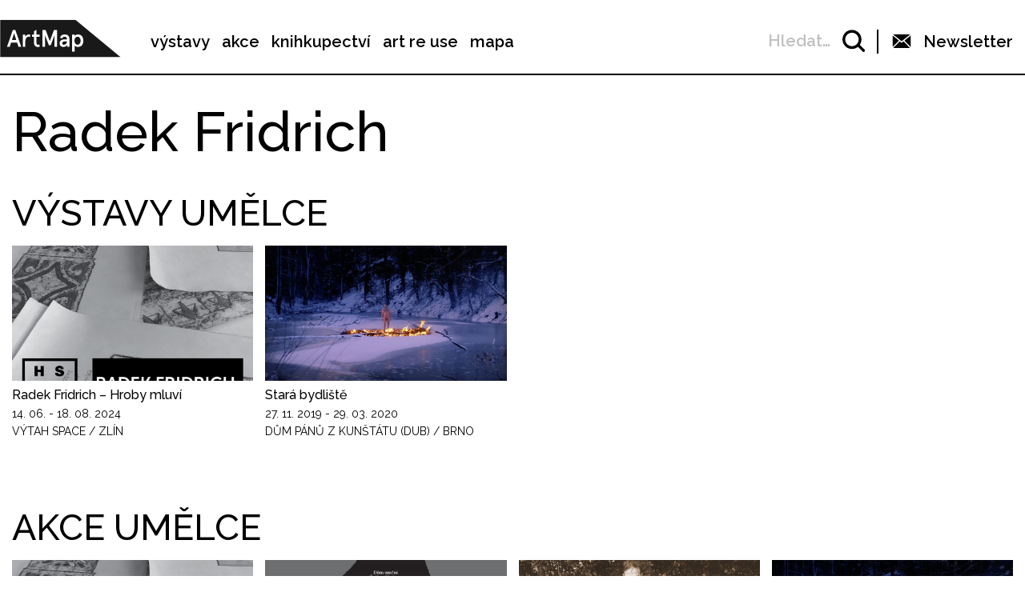

--- FILE ---
content_type: text/html; charset=UTF-8
request_url: https://www.artmap.cz/artist/radek-fridrich-2/
body_size: 18461
content:

<!DOCTYPE html>
<html lang="cs-CZ" prefix="og: http://ogp.me/ns#">
<head>
	<meta charset="UTF-8">
	<meta name="viewport" content="width=device-width, initial-scale=1.0">
	<meta http-equiv="X-UA-Compatible" content="ie=edge">
	<link href="https://fonts.googleapis.com/css?family=Raleway:400,500,600,700" rel="stylesheet">

	<link rel="stylesheet" href="/assets/libs/slick.css">
		<link rel="stylesheet" href="/assets/styles/1738919849-index.css?697116256">

	<script>
		var ajaxUrl = ""+'/api';
	</script>
	<script>(function(w,d,s,l,i){w[l]=w[l]||[];w[l].push({'gtm.start':
	new Date().getTime(),event:'gtm.js'});var f=d.getElementsByTagName(s)[0],
	j=d.createElement(s),dl=l!='dataLayer'?'&l='+l:'';j.async=true;j.src=
	'https://www.googletagmanager.com/gtm.js?id='+i+dl;f.parentNode.insertBefore(j,f);
	})(window,document,'script','dataLayer',"GTM-5JLQF85");</script>
	<script
		src="https://code.jquery.com/jquery-3.3.1.min.js"
		integrity="sha256-FgpCb/KJQlLNfOu91ta32o/NMZxltwRo8QtmkMRdAu8="
		crossorigin="anonymous"></script>
	<link href="https://cdnjs.cloudflare.com/ajax/libs/select2/4.0.6-rc.0/css/select2.min.css" rel="stylesheet">
	<script src="https://cdnjs.cloudflare.com/ajax/libs/select2/4.0.6-rc.0/js/select2.min.js"></script>
	<script src="https://cdnjs.cloudflare.com/ajax/libs/select2/4.0.5/js/i18n/cs.js"></script>
	<script src="https://unpkg.com/masonry-layout@4/dist/masonry.pkgd.min.js"></script>
	<script src="https://cdnjs.cloudflare.com/ajax/libs/outdated-browser/1.1.5/outdatedbrowser.js"></script>
	<link href="https://cdnjs.cloudflare.com/ajax/libs/outdated-browser/1.1.5/outdatedbrowser.css" rel="stylesheet">
	<script src="https://cdnjs.cloudflare.com/polyfill/v3/polyfill.min.js"></script>

<title>Radek Fridrich -</title>

<!-- This site is optimized with the Yoast SEO plugin v8.2.1 - https://yoast.com/wordpress/plugins/seo/ -->
<link rel="canonical" href="https://www.artmap.cz/artist/radek-fridrich-2/" />
<meta property="og:locale" content="cs_CZ" />
<meta property="og:type" content="article" />
<meta property="og:title" content="Radek Fridrich -" />
<meta property="og:url" content="https://www.artmap.cz/artist/radek-fridrich-2/" />
<meta name="twitter:card" content="summary_large_image" />
<meta name="twitter:title" content="Radek Fridrich -" />
<!-- / Yoast SEO plugin. -->

<link rel='dns-prefetch' href='//s.w.org' />
<link rel='https://api.w.org/' href='https://www.artmap.cz/wp-json/' />
<link rel='shortlink' href='https://www.artmap.cz/?p=94614' />
<link rel="alternate" type="application/json+oembed" href="https://www.artmap.cz/wp-json/oembed/1.0/embed?url=https%3A%2F%2Fwww.artmap.cz%2Fartist%2Fradek-fridrich-2%2F" />
<link rel="alternate" type="text/xml+oembed" href="https://www.artmap.cz/wp-json/oembed/1.0/embed?url=https%3A%2F%2Fwww.artmap.cz%2Fartist%2Fradek-fridrich-2%2F&#038;format=xml" />
<meta name="generator" content="WPML ver:4.0.7 stt:9;" />
</head>
<body class="artist-template-default single single-artist postid-94614">
	<noscript><iframe src="https://www.googletagmanager.com/ns.html?id=GTM-5JLQF85" height="0" width="0" style="display:none;visibility:hidden"></iframe></noscript>
	<!-- Global site tag (gtag.js) - Google Analytics -->
	<script async src="https://www.googletagmanager.com/gtag/js?id=UA-145313875-1"></script>
	<script>
	window.dataLayer = window.dataLayer || [];
	function gtag(){dataLayer.push(arguments);}
	gtag('js', new Date());
	gtag('config', 'UA-145313875-1');
	</script>
	

<script>
	;(function(){
		(window.initComponents = window.initComponents || []).push({"name":"shapes","data":{"url":"\/assets\/sprites\/1738919849-shapes.svg?394604473"},"place":null})
	})();
</script>

<nav class="menu">
	<div class="menu-links">
		<a href="/" class="menu-links-logo">

<svg class="shape shape-logo "><use xlink:href="#shape-logo"></use></svg>
		</a>

		<ul id="menu-hlavni-menu" class="menu-links-items"><li id="menu-item-12450" class="menu-item menu-item-type-post_type menu-item-object-page menu-item-12450"><a href="https://www.artmap.cz/vystavy/">výstavy</a></li>
<li id="menu-item-12451" class="menu-item menu-item-type-post_type menu-item-object-page menu-item-12451"><a href="https://www.artmap.cz/akce/">akce</a></li>
<li id="menu-item-12452" class="menu-item menu-item-type-custom menu-item-object-custom menu-item-12452"><a target="_blank" href="https://knihy.artmap.cz/">knihkupectví</a></li>
<li id="menu-item-122748" class="menu-item menu-item-type-custom menu-item-object-custom menu-item-122748"><a target="_blank" href="https://reuse.artmap.cz/">art re use</a></li>
<li id="menu-item-197979" class="menu-item menu-item-type-custom menu-item-object-custom menu-item-197979"><a target="_blank" href="https://mapa.artmap.cz/">mapa</a></li>
</ul>

	</div>
	<div class="menu-control">
<form action="search" class="expandSearch">
	<label class="expandSearch-in">
		<input
			type="text"
			placeholder="Hledejte…"
			class="expandSearch-input"
			id="search"
			name="search"
			minlength="3"
	>
		<span class="expandSearch-label">
			<span class="expandSearch-label-in">
				Hledat…
			</span>
		</span>
		<span class="expandSearch-icon">
<svg class="shape shape-icon-search "><use xlink:href="#shape-icon-search"></use></svg>
</span>
	</label>
</form>
		<div class="menu-control-border"></div>
		<div class="menu-control-item view-newsletter">

<svg class="shape shape-email-logo "><use xlink:href="#shape-email-logo"></use></svg>
			<p class="menu-control-item-text">Newsletter</p>
		</div>
		<div class="menu-control-searchShortcut">
			<a href="/search/">

<svg class="shape shape-icon-search "><use xlink:href="#shape-icon-search"></use></svg>
			</a>
		</div>
		<div class="menu-control-bars">
			<div class="menu-control-bar"></div>
			<div class="menu-control-bar"></div>
			<div class="menu-control-bar"></div>
		</div>
	</div>

<div id="newsletter" class="newsletter">
	<div class="newsletter-cross">

<svg class="shape shape-cross "><use xlink:href="#shape-cross"></use></svg>
	</div>

	<div class="newsletter-wrapper view-email is-active">
		<h3 class="newsletter-title">Přihlaste se k odběru novinek</h3>

		<script>
			(function (w,d,s,o,f,js,fjs) {
				w['ecm-widget']=o;w[o] = w[o] || function () { (w[o].q = w[o].q || []).push(arguments) };
				js = d.createElement(s), fjs = d.getElementsByTagName(s)[0];
				js.id = '4-f67e22c6c3dacfc9b77b6b40399abc16'; js.dataset.a = 'artmap'; js.src = f; js.async = 1; fjs.parentNode.insertBefore(js, fjs);
			}(window, document, 'script', 'ecmwidget', 'https://d70shl7vidtft.cloudfront.net/widget.js'));
		</script>
        <div id="f-4-f67e22c6c3dacfc9b77b6b40399abc16"></div>

	</div>
	<script>
		initComponents.push(
			{
				name: 'toggleClass',
				data: {
					toggleClass: 'is-active',
					trigger: '.newsletter-cross, .menu-control-item.view-newsletter',
					place: '.newsletter'
				}
			}
		)
	</script>
</div>

	<script>
		initComponents.push({
			name: 'toggleClass',
			data: {
				toggleClass: 'active',
				trigger: '.menu-control-bars',
				place: '.menu, .sidemenu'
			}
		})
	</script>
</nav>
<nav class="sidemenu">
	<div class="sidemenu-in">
	<ul id="menu-hlavni-menu-1" class="sidemenu-items view-main"><li class="menu-item menu-item-type-post_type menu-item-object-page menu-item-12450"><a href="https://www.artmap.cz/vystavy/">výstavy</a></li>
<li class="menu-item menu-item-type-post_type menu-item-object-page menu-item-12451"><a href="https://www.artmap.cz/akce/">akce</a></li>
<li class="menu-item menu-item-type-custom menu-item-object-custom menu-item-12452"><a target="_blank" href="https://knihy.artmap.cz/">knihkupectví</a></li>
<li class="menu-item menu-item-type-custom menu-item-object-custom menu-item-122748"><a target="_blank" href="https://reuse.artmap.cz/">art re use</a></li>
<li class="menu-item menu-item-type-custom menu-item-object-custom menu-item-197979"><a target="_blank" href="https://mapa.artmap.cz/">mapa</a></li>
</ul>

	<ul id="menu-patickove-menu" class="sidemenu-items view-footer"><li id="menu-item-12453" class="menu-item menu-item-type-post_type menu-item-object-page menu-item-12453"><a href="https://www.artmap.cz/instituce/">Instituce</a></li>
<li id="menu-item-12454" class="menu-item menu-item-type-post_type menu-item-object-page menu-item-12454 current-menu-item"><a href="https://www.artmap.cz/umelci/">Umělci</a></li>
<li id="menu-item-70355" class="menu-item menu-item-type-post_type menu-item-object-page menu-item-70355"><a href="https://www.artmap.cz/archiv/">Archiv výstav a akcí</a></li>
<li id="menu-item-70358" class="menu-item menu-item-type-post_type menu-item-object-page menu-item-70358"><a href="https://www.artmap.cz/pdf-mapy/">Tištěné mapy v pdf</a></li>
</ul>


<div class="btn view-center view-icon view-wideOnMobile">
	<a href="#"  class="btn-in ">
			<span class="btn-icon">

<svg class="shape shape-email-logo "><use xlink:href="#shape-email-logo"></use></svg>
			</span>
		Newsletter
	</a>
</div>
	</div>
</nav>

	
<div class="post">
	<h1 class="post-title">Radek Fridrich</h1>

		<h2 class="post-subtitle">VÝSTAVY UMĚLCE</h2>
		<div class="wrapper">


<div class="item-event wrapper-item">
	<a href="https://www.artmap.cz/radek-fridrich-hroby-mluvi/" class="item-event-image">
		<img src="https://snappycdn.net/artmap/kElbrMXoc8wBLZ7CRG6H7VTmRZ7586FJMEb6nrPO9ms/fill/960/540/ce/1/aHR0cHM6Ly9zMy5ldS1jZW50cmFsLTEuYW1hem9uYXdzLmNvbS91cGxvYWRzLm1hbmdvd2ViLm9yZy9hcnRtYXAvcHJvZC91cGxvYWRzLzIwMjQvMDYvdnl0YWgtUkFERUstRlJJRFJJQ0guanBn.jpg" alt="" class="item-event-image-img">
	</a>
	<a href="https://www.artmap.cz/radek-fridrich-hroby-mluvi/" class="item-event-title">Radek Fridrich – Hroby mluví</a>




<p class="item-event-subtext">
	<span class="item-event-date">14. 06. - 18. 08. 2024</span>
	
	<br>VÝTAH SPACE / Zlín
</p>
</div>


<div class="item-event wrapper-item">
	<a href="https://www.artmap.cz/stara-bydliste/" class="item-event-image">
		<img src="https://snappycdn.net/artmap/0nxpZh901sZatKUpEh0cEcOLP3apNsQO4PVSGqovYpU/fill/960/540/ce/1/aHR0cHM6Ly9zMy5ldS1jZW50cmFsLTEuYW1hem9uYXdzLmNvbS91cGxvYWRzLm1hbmdvd2ViLm9yZy9hcnRtYXAvcHJvZC91cGxvYWRzLzIwMTkvMTEvU2NyZWVuc2hvdC1UVVJORVIuanBn.jpg" alt="" class="item-event-image-img">
	</a>
	<a href="https://www.artmap.cz/stara-bydliste/" class="item-event-title">Stará bydliště</a>




<p class="item-event-subtext">
	<span class="item-event-date">27. 11. 2019 - 29. 03. 2020</span>
	
	<br>Dům pánů z Kunštátu (DUB) / Brno
</p>
</div>
		</div>

		<h2 class="post-subtitle">AKCE UMĚLCE</h2>
		<div class="wrapper">


<div class="item-event wrapper-item">
	<a href="https://www.artmap.cz/radek-fridrich-hroby-mluvi-2/" class="item-event-image">
		<img src="https://snappycdn.net/artmap/kElbrMXoc8wBLZ7CRG6H7VTmRZ7586FJMEb6nrPO9ms/fill/960/540/ce/1/aHR0cHM6Ly9zMy5ldS1jZW50cmFsLTEuYW1hem9uYXdzLmNvbS91cGxvYWRzLm1hbmdvd2ViLm9yZy9hcnRtYXAvcHJvZC91cGxvYWRzLzIwMjQvMDYvdnl0YWgtUkFERUstRlJJRFJJQ0guanBn.jpg" alt="" class="item-event-image-img">
	</a>
	<a href="https://www.artmap.cz/radek-fridrich-hroby-mluvi-2/" class="item-event-title">Radek Fridrich – Hroby mluví</a>




<p class="item-event-subtext">
	<span class="item-event-date">14. 06. 2024 17:00</span>
	 / 17:00 / Vernisáže
	<br>VÝTAH SPACE / Zlín
</p>
</div>


<div class="item-event wrapper-item">
	<a href="https://www.artmap.cz/literarni-vecer-poezie-z-uhelne-panve/" class="item-event-image">
		<img src="https://snappycdn.net/artmap/EZMozH-wu44ylw_EmEIkna7JpwhDcfEV2HrnP8FKZZg/fill/960/540/ce/1/aHR0cHM6Ly9zMy5ldS1jZW50cmFsLTEuYW1hem9uYXdzLmNvbS91cGxvYWRzLm1hbmdvd2ViLm9yZy9hcnRtYXAvcHJvZC91cGxvYWRzLzIwMjIvMDEvUG9lemllLXotdWhlbG5lLXBhbnZlLmpwZw.jpg" alt="" class="item-event-image-img">
	</a>
	<a href="https://www.artmap.cz/literarni-vecer-poezie-z-uhelne-panve/" class="item-event-title">Literární večer: Poezie z uhelné pánve</a>




<p class="item-event-subtext">
	<span class="item-event-date">18. 01. 2022 17:00</span>
	 / 17:00 / Ostatní akce
	<br>Dům umění Ústí nad Labem / Ústí nad Labem
</p>
</div>


<div class="item-event wrapper-item">
	<a href="https://www.artmap.cz/vecer-venovany-basnikovi-ivanu-blatnemu-kolazovany-blatny/" class="item-event-image">
		<img src="https://snappycdn.net/artmap/5m8vgADclxn93laQ_USGKxWWKJcht1nmsg2FYT2bJ4I/fill/960/540/ce/1/aHR0cHM6Ly9zMy5ldS1jZW50cmFsLTEuYW1hem9uYXdzLmNvbS91cGxvYWRzLm1hbmdvd2ViLm9yZy9hcnRtYXAvcHJvZC91cGxvYWRzLzIwMjAvMDEvMjAxOS0yLTI1LWJsYXRueS5qcGc.jpg" alt="" class="item-event-image-img">
	</a>
	<a href="https://www.artmap.cz/vecer-venovany-basnikovi-ivanu-blatnemu-kolazovany-blatny/" class="item-event-title">Večer věnovaný básníkovi Ivanu Blatnému / Kolážovaný Blatný</a>




<p class="item-event-subtext">
	<span class="item-event-date">25. 02. 2020 18:00</span>
	 / 18:00 / Ostatní akce
	<br>Dům pánů z Kunštátu (DUB) / Brno
</p>
</div>


<div class="item-event wrapper-item">
	<a href="https://www.artmap.cz/stara-bydliste-3/" class="item-event-image">
		<img src="https://snappycdn.net/artmap/0nxpZh901sZatKUpEh0cEcOLP3apNsQO4PVSGqovYpU/fill/960/540/ce/1/aHR0cHM6Ly9zMy5ldS1jZW50cmFsLTEuYW1hem9uYXdzLmNvbS91cGxvYWRzLm1hbmdvd2ViLm9yZy9hcnRtYXAvcHJvZC91cGxvYWRzLzIwMTkvMTEvU2NyZWVuc2hvdC1UVVJORVIuanBn.jpg" alt="" class="item-event-image-img">
	</a>
	<a href="https://www.artmap.cz/stara-bydliste-3/" class="item-event-title">Stará bydliště</a>




<p class="item-event-subtext">
	<span class="item-event-date">27. 11. 2019 17:00</span>
	 / 17:00 / Komentované prohlídky
	<br>Dům pánů z Kunštátu (DUB) / Brno
</p>
</div>


<div class="item-event wrapper-item">
	<a href="https://www.artmap.cz/stara-bydliste-2/" class="item-event-image">
		<img src="https://snappycdn.net/artmap/j9W2cOIuJ8wmbjneECo0ts72q2b-x16TbXj3eMMGiac/fill/960/540/ce/1/aHR0cHM6Ly9zMy5ldS1jZW50cmFsLTEuYW1hem9uYXdzLmNvbS91cGxvYWRzLm1hbmdvd2ViLm9yZy9hcnRtYXAvcHJvZC91cGxvYWRzLzIwMTkvMTEvU3VicnRvdmEtTmV6ZXN0YXJsZS1zdHJvbXktMjAxOC1Qb2xkaS1LbGFkbm8tMS5qcGc.jpg" alt="" class="item-event-image-img">
	</a>
	<a href="https://www.artmap.cz/stara-bydliste-2/" class="item-event-title">Stará bydliště</a>




<p class="item-event-subtext">
	<span class="item-event-date">26. 11. 2019 18:00</span>
	 / 18:00 / Vernisáže
	<br>Dům pánů z Kunštátu (DUB) / Brno
</p>
</div>
		</div>


</div>


<div class="menu-footer">
	<div class="menu-footer-main">
		<ul id="menu-patickove-menu-1" class="menu-footer-items"><li class="menu-item menu-item-type-post_type menu-item-object-page menu-item-12453"><a href="https://www.artmap.cz/instituce/">Instituce</a></li>
<li class="menu-item menu-item-type-post_type menu-item-object-page menu-item-12454 current-menu-item"><a href="https://www.artmap.cz/umelci/">Umělci</a></li>
<li class="menu-item menu-item-type-post_type menu-item-object-page menu-item-70355"><a href="https://www.artmap.cz/archiv/">Archiv výstav a akcí</a></li>
<li class="menu-item menu-item-type-post_type menu-item-object-page menu-item-70358"><a href="https://www.artmap.cz/pdf-mapy/">Tištěné mapy v pdf</a></li>
</ul>
	</div>
</div>
<div class="copyright">
	<div class="copyright-artmapLogo">
		<a href="/" class="copyright-artmapLogo-link">

<svg class="shape shape-logo "><use xlink:href="#shape-logo"></use></svg>
		</a>
	</div>
	<div class="menu-footer-secondary">
		<ul id="menu-male-menu-v-paticce" class="menu-footer-secondary-items"><li id="menu-item-70508" class="menu-item menu-item-type-post_type menu-item-object-page menu-item-70508"><a href="https://www.artmap.cz/kontakty/">Kontakty</a></li>
<li id="menu-item-70509" class="menu-item menu-item-type-post_type menu-item-object-page menu-item-70509"><a href="https://www.artmap.cz/o-artmap/">O ArtMap</a></li>
<li id="menu-item-127475" class="menu-item menu-item-type-post_type menu-item-object-page menu-item-127475"><a href="https://www.artmap.cz/podporte-nas/">Podpořte nás</a></li>
<li id="menu-item-70520" class="menu-item menu-item-type-custom menu-item-object-custom menu-item-70520"><a href="https://www.facebook.com/artmap.cz">Facebook</a></li>
<li id="menu-item-70353" class="menu-item menu-item-type-post_type menu-item-object-page menu-item-70353"><a href="https://www.artmap.cz/user-login/">Login</a></li>
</ul>
	</div>

	<div class="copyright-text">Artmap, z. s.<br>
Vojtěšská 196/18<br>
110 00 Praha 1<br>
IČ: 22906339<br>
DIČ: CZ22906339</div>
	<div style="display: flex;">
		<div class="copyright-text">ArtMap finančně podporují:<br>
Ministerstvo kultury ČR<br>
Hlavní město Praha<br>
 Statutární město Brno<br>
Státní fond kultury ČR<br>
Městská část Praha 1</div>
		<div style="display: flex; flex-direction: column; gap: 10px; padding-right: 20px; padding-left: 30px; align-items: start">
			<img src="https://s3.eu-central-1.amazonaws.com/uploads.mangoweb.org/artmap/prod/uploads/2024/06/ministerstvo-kultury.png" alt="Ministerstvo Kultury" style="height: 50px; object-fit: contain;">
			<img src="https://s3.eu-central-1.amazonaws.com/uploads.mangoweb.org/artmap/prod/uploads/2024/06/funded-by-eu.png" alt="Funded by EU" style="height: 50px; object-fit: contain;">
			<img src="https://s3.eu-central-1.amazonaws.com/uploads.mangoweb.org/artmap/prod/uploads/2024/06/narodni-plan-obnovy.png" alt="Narodni Plan Obnovy" style="height: 50px; object-fit: contain;">
		</div>
	</div>

</div>

<script type='text/javascript' src='https://www.artmap.cz/wp-includes/js/wp-embed.js?ver=4.9.8'></script>

		<script src="https://ajax.googleapis.com/ajax/libs/jquery/2.2.0/jquery.min.js" defer></script>
		<script src="/assets/libs/slick.js" defer></script>
		<script src="/assets/scripts/1738919849-index.js?547016019" defer></script>
		<script>
			function addLoadEvent(func) {
				var oldonload = window.onload;
				if (typeof window.onload != 'function') {
					window.onload = func;
				} else {
					window.onload = function() {
						if (oldonload) {
							oldonload();
						}
						func();
					}
				}
			}
			//call plugin function after DOM ready
			addLoadEvent(function(){
				outdatedBrowser({
					bgColor: '#f26a45',
					color: '#ffffff',
					lowerThan: 'IE10',
					languagePath: ''
				})
			});
		</script>
	<div id="outdated">
		<h6>Váš prohlížeč je zastaralý!</h6>
		<p>Pro správné zobrazení těchto stránek aktualizujte svůj prohlížeč. <a id="btnUpdateBrowser" href="http://outdatedbrowser.com/cs">Aktualizovat prohlížeč nyní</a></p>
		<p class="last"><a href="#" id="btnCloseUpdateBrowser" title="Zavřít">&times;</a></p>
	</div>
</body>
</html>
